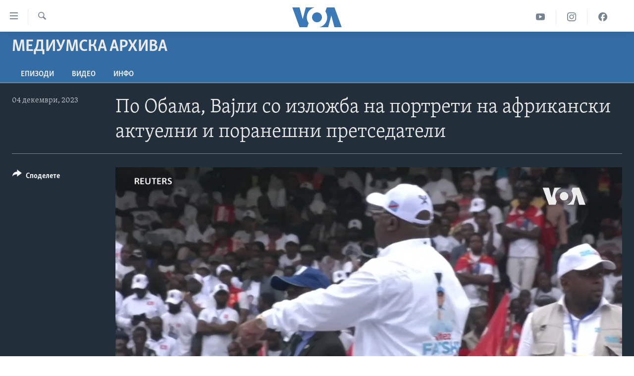

--- FILE ---
content_type: text/html; charset=utf-8
request_url: https://mk.voanews.com/a/po-obama-va%D1%98li-so-izlozhba-na-portreti-na-afrikanski-aktuelni-i-poraneshni-pretsedateli/7380274.html
body_size: 12568
content:

<!DOCTYPE html>
<html lang="mk" dir="ltr" class="no-js">
<head>
<link href="/Content/responsive/VOA/mk-MK/VOA-mk-MK.css?&amp;av=0.0.0.0&amp;cb=309" rel="stylesheet"/>
<script src="https://tags.voanews.com/voa-pangea/prod/utag.sync.js"></script> <script type='text/javascript' src='https://www.youtube.com/iframe_api' async></script>
<script type="text/javascript">
//a general 'js' detection, must be on top level in <head>, due to CSS performance
document.documentElement.className = "js";
var cacheBuster = "309";
var appBaseUrl = "/";
var imgEnhancerBreakpoints = [0, 144, 256, 408, 650, 1023, 1597];
var isLoggingEnabled = false;
var isPreviewPage = false;
var isLivePreviewPage = false;
if (!isPreviewPage) {
window.RFE = window.RFE || {};
window.RFE.cacheEnabledByParam = window.location.href.indexOf('nocache=1') === -1;
const url = new URL(window.location.href);
const params = new URLSearchParams(url.search);
// Remove the 'nocache' parameter
params.delete('nocache');
// Update the URL without the 'nocache' parameter
url.search = params.toString();
window.history.replaceState(null, '', url.toString());
} else {
window.addEventListener('load', function() {
const links = window.document.links;
for (let i = 0; i < links.length; i++) {
links[i].href = '#';
links[i].target = '_self';
}
})
}
// Iframe & Embed detection
var embedProperties = {};
try {
// Reliable way to check if we are in an iframe.
var isIframe = window.self !== window.top;
embedProperties.is_iframe = isIframe;
if (!isIframe) {
embedProperties.embed_context = "main";
} else {
// We are in an iframe. Let's try to access the parent.
// This access will only fail with strict cross-origin (without document.domain).
var parentLocation = window.top.location;
// The access succeeded. Now we explicitly compare the hostname.
if (window.location.hostname === parentLocation.hostname) {
embedProperties.embed_context = "embed_self";
} else {
// Hostname is different (e.g. different subdomain with document.domain)
embedProperties.embed_context = "embed_cross";
}
// Since the access works, we can safely get the details.
embedProperties.url_parent = parentLocation.href;
embedProperties.title_parent = window.top.document.title;
}
} catch (err) {
// We are in an iframe, and an error occurred, probably due to cross-origin restrictions.
embedProperties.is_iframe = true;
embedProperties.embed_context = "embed_cross";
// We cannot access the properties of window.top.
// `document.referrer` can sometimes provide the URL of the parent page.
// It is not 100% reliable, but it is the best we can do in this situation.
embedProperties.url_parent = document.referrer || null;
embedProperties.title_parent = null; // We can't get to the title in a cross-origin scenario.
}
var pwaEnabled = false;
var swCacheDisabled;
</script>
<meta charset="utf-8" />
<title>По Обама, Вајли со изложба на портрети на африкански актуелни и поранешни претседатели</title>
<meta name="description" content="Американскиот уметник Кехинд Вајли - кој се прослави со направениот портрет на поранешниот претседател на САД Барак Обама и американската поп-ѕвезда Мајкл Џексон - се насочи кон Африка. На изложба во Париз прикажува 11 актуелни и поранешни африкански претседатели. Лиза Брајант има повеќе. " />
<meta name="keywords" content="Медиумска архива, " />
<meta name="viewport" content="width=device-width, initial-scale=1.0" />
<meta http-equiv="X-UA-Compatible" content="IE=edge" />
<meta name="robots" content="max-image-preview:large"><meta property="fb:pages" content="176413438620" />
<meta name="msvalidate.01" content="3286EE554B6F672A6F2E608C02343C0E" /><meta name="yandex-verification" content="0a637fd1c34879ec" />
<link href="https://mk.voanews.com/a/po-obama-vaјli-so-izlozhba-na-portreti-na-afrikanski-aktuelni-i-poraneshni-pretsedateli/7380274.html" rel="canonical" />
<meta name="apple-mobile-web-app-title" content="Глас на Америка" />
<meta name="apple-mobile-web-app-status-bar-style" content="black" />
<meta name="apple-itunes-app" content="app-id=632618796, app-argument=//7380274.ltr" />
<meta content="По Обама, Вајли со изложба на портрети на африкански актуелни и поранешни претседатели" property="og:title" />
<meta content="Американскиот уметник Кехинд Вајли - кој се прослави со направениот портрет на поранешниот претседател на САД Барак Обама и американската поп-ѕвезда Мајкл Џексон - се насочи кон Африка. На изложба во Париз прикажува 11 актуелни и поранешни африкански претседатели. Лиза Брајант има повеќе. " property="og:description" />
<meta content="video.other" property="og:type" />
<meta content="https://mk.voanews.com/a/po-obama-vaјli-so-izlozhba-na-portreti-na-afrikanski-aktuelni-i-poraneshni-pretsedateli/7380274.html" property="og:url" />
<meta content="ВОА" property="og:site_name" />
<meta content="https://www.facebook.com/glasnaamerika" property="article:publisher" />
<meta content="https://gdb.voanews.com/01000000-c0a8-0242-bc55-08dbf28191c3_tv_w1200_h630.jpg" property="og:image" />
<meta content="1200" property="og:image:width" />
<meta content="630" property="og:image:height" />
<meta content="129169410948885" property="fb:app_id" />
<meta content="player" name="twitter:card" />
<meta content="@VOAMacedonian" name="twitter:site" />
<meta content="https://mk.voanews.com/embed/player/article/7380274.html" name="twitter:player" />
<meta content="435" name="twitter:player:width" />
<meta content="314" name="twitter:player:height" />
<meta content="https://voa-video-ns.akamaized.net/pangeavideo/2023/12/0/01/01000000-c0a8-0242-bc55-08dbf28191c3.mp4" name="twitter:player:stream" />
<meta content="video/mp4; codecs=&quot;h264&quot;" name="twitter:player:stream:content_type" />
<meta content="По Обама, Вајли со изложба на портрети на африкански актуелни и поранешни претседатели" name="twitter:title" />
<meta content="Американскиот уметник Кехинд Вајли - кој се прослави со направениот портрет на поранешниот претседател на САД Барак Обама и американската поп-ѕвезда Мајкл Џексон - се насочи кон Африка. На изложба во Париз прикажува 11 актуелни и поранешни африкански претседатели. Лиза Брајант има повеќе. " name="twitter:description" />
<link rel="amphtml" href="https://mk.voanews.com/amp/po-obama-vaјli-so-izlozhba-na-portreti-na-afrikanski-aktuelni-i-poraneshni-pretsedateli/7380274.html" />
<script type="application/ld+json">{"duration":"PT2M9S","uploadDate":"2023-12-04 06:30:11Z","embedUrl":"https://mk.voanews.com/embed/player/article/7380274.html","headline":"По Обама, Вајли со изложба на портрети на африкански актуелни и поранешни претседатели","inLanguage":"mk-MK","keywords":"Медиумска архива","author":{"@type":"Person","name":"VOA"},"datePublished":"2023-12-04 06:30:11Z","dateModified":"2023-12-04 06:30:11Z","publisher":{"logo":{"width":512,"height":220,"@type":"ImageObject","url":"https://mk.voanews.com/Content/responsive/VOA/mk-MK/img/logo.png"},"@type":"Organization","url":"https://mk.voanews.com","sameAs":["https://facebook.com/glasnaamerika","https://www.instagram.com/glasnaamerika/","https://twitter.com/glasnaamerika","https://www.youtube.com/user/voamacedonian"],"name":"Глас на Америка","alternateName":""},"thumbnailUrl":"https://gdb.voanews.com/01000000-c0a8-0242-bc55-08dbf28191c3_tv_w1080_h608.jpg","@context":"https://schema.org","@type":"VideoObject","mainEntityOfPage":"https://mk.voanews.com/a/po-obama-vaјli-so-izlozhba-na-portreti-na-afrikanski-aktuelni-i-poraneshni-pretsedateli/7380274.html","url":"https://mk.voanews.com/a/po-obama-vaјli-so-izlozhba-na-portreti-na-afrikanski-aktuelni-i-poraneshni-pretsedateli/7380274.html","description":"Американскиот уметник Кехинд Вајли - кој се прослави со направениот портрет на поранешниот претседател на САД Барак Обама и американската поп-ѕвезда Мајкл Џексон - се насочи кон Африка. На изложба во Париз прикажува 11 актуелни и поранешни африкански претседатели. Лиза Брајант има повеќе. ","image":{"width":1080,"height":608,"@type":"ImageObject","url":"https://gdb.voanews.com/01000000-c0a8-0242-bc55-08dbf28191c3_tv_w1080_h608.jpg"},"name":"По Обама, Вајли со изложба на портрети на африкански актуелни и поранешни претседатели"}</script>
<script src="/Scripts/responsive/infographics.b?v=dVbZ-Cza7s4UoO3BqYSZdbxQZVF4BOLP5EfYDs4kqEo1&amp;av=0.0.0.0&amp;cb=309"></script>
<script src="/Scripts/responsive/loader.b?v=C-JLefdHQ4ECvt5x4bMsJCTq2VRkcN8JUkP-IB-DzAI1&amp;av=0.0.0.0&amp;cb=309"></script>
<link rel="icon" type="image/svg+xml" href="/Content/responsive/VOA/img/webApp/favicon.svg" />
<link rel="alternate icon" href="/Content/responsive/VOA/img/webApp/favicon.ico" />
<link rel="apple-touch-icon" sizes="152x152" href="/Content/responsive/VOA/img/webApp/ico-152x152.png" />
<link rel="apple-touch-icon" sizes="144x144" href="/Content/responsive/VOA/img/webApp/ico-144x144.png" />
<link rel="apple-touch-icon" sizes="114x114" href="/Content/responsive/VOA/img/webApp/ico-114x114.png" />
<link rel="apple-touch-icon" sizes="72x72" href="/Content/responsive/VOA/img/webApp/ico-72x72.png" />
<link rel="apple-touch-icon-precomposed" href="/Content/responsive/VOA/img/webApp/ico-57x57.png" />
<link rel="icon" sizes="192x192" href="/Content/responsive/VOA/img/webApp/ico-192x192.png" />
<link rel="icon" sizes="128x128" href="/Content/responsive/VOA/img/webApp/ico-128x128.png" />
<meta name="msapplication-TileColor" content="#ffffff" />
<meta name="msapplication-TileImage" content="/Content/responsive/VOA/img/webApp/ico-144x144.png" />
<link rel="alternate" type="application/rss+xml" title="VOA - Top Stories [RSS]" href="/api/" />
<link rel="sitemap" type="application/rss+xml" href="/sitemap.xml" />
<script type="text/javascript">
var analyticsData = Object.assign(embedProperties, {url:"https://mk.voanews.com/a/po-obama-va%d1%98li-so-izlozhba-na-portreti-na-afrikanski-aktuelni-i-poraneshni-pretsedateli/7380274.html",property_id:"474",article_uid:"7380274",page_title:"По Обама, Вајли со изложба на портрети на африкански актуелни и поранешни претседатели",page_type:"video",content_type:"video",subcontent_type:"video",last_modified:"2023-12-04 06:30:11Z",pub_datetime:"2023-12-04 06:30:11Z",section:"медиумска архива",english_section:"media-archive",byline:"",categories:"media-archive",domain:"mk.voanews.com",language:"Macedonian",language_service:"VOA Macedonian",platform:"web",copied:"no",copied_article:"",copied_title:"",runs_js:"Yes",cms_release:"8.45.0.0.309",enviro_type:"prod",slug:"po-obama-vaјli-so-izlozhba-na-portreti-na-afrikanski-aktuelni-i-poraneshni-pretsedateli",entity:"VOA",short_language_service:"MAC",platform_short:"W",page_name:"По Обама, Вајли со изложба на портрети на африкански актуелни и поранешни претседатели"});
// Push Analytics data as GTM message (without "event" attribute and before GTM initialization)
window.dataLayer = window.dataLayer || [];
window.dataLayer.push(analyticsData);
</script>
<script type="text/javascript" data-cookiecategory="analytics">
var gtmEventObject = {event: 'page_meta_ready'};window.dataLayer = window.dataLayer || [];window.dataLayer.push(gtmEventObject);
var renderGtm = "true";
if (renderGtm === "true") {
(function(w,d,s,l,i){w[l]=w[l]||[];w[l].push({'gtm.start':new Date().getTime(),event:'gtm.js'});var f=d.getElementsByTagName(s)[0],j=d.createElement(s),dl=l!='dataLayer'?'&l='+l:'';j.async=true;j.src='//www.googletagmanager.com/gtm.js?id='+i+dl;f.parentNode.insertBefore(j,f);})(window,document,'script','dataLayer','GTM-N8MP7P');
}
</script>

                    <script>var w=window;if(w.performance||w.mozPerformance||w.msPerformance||w.webkitPerformance){var d=document;AKSB=w.AKSB||{},AKSB.q=AKSB.q||[],AKSB.mark=AKSB.mark||function(e,_){AKSB.q.push(["mark",e,_||(new Date).getTime()])},AKSB.measure=AKSB.measure||function(e,_,t){AKSB.q.push(["measure",e,_,t||(new Date).getTime()])},AKSB.done=AKSB.done||function(e){AKSB.q.push(["done",e])},AKSB.mark("firstbyte",(new Date).getTime()),AKSB.prof={custid:"168814",ustr:"",originlat:"0",clientrtt:"9",ghostip:"23.52.43.88",ipv6:false,pct:"10",clientip:"3.145.140.102",requestid:"7cb00fd2",region:"42169",protocol:"h2",blver:14,akM:"",akN:"ae",akTT:"O",akTX:"1",akTI:"7cb00fd2",ai:"216581",ra:"false",pmgn:"",pmgi:"",pmp:"",qc:""},function(e){var _=d.createElement("script");_.async="async",_.src=e;var t=d.getElementsByTagName("script"),t=t[t.length-1];t.parentNode.insertBefore(_,t)}(("https:"===d.location.protocol?"https:":"http:")+"//ds-aksb-a.akamaihd.net/aksb.min.js")}</script>
                    </head>
<body class=" nav-no-loaded cc_theme pg-media use-sticky-share js-category-to-nav pg-prog nojs-images ">
<noscript><iframe src="https://www.googletagmanager.com/ns.html?id=GTM-N8MP7P" height="0" width="0" style="display:none;visibility:hidden"></iframe></noscript> <script type="text/javascript" data-cookiecategory="analytics">
var gtmEventObject = {event: 'page_meta_ready'};window.dataLayer = window.dataLayer || [];window.dataLayer.push(gtmEventObject);
var renderGtm = "true";
if (renderGtm === "true") {
(function(w,d,s,l,i){w[l]=w[l]||[];w[l].push({'gtm.start':new Date().getTime(),event:'gtm.js'});var f=d.getElementsByTagName(s)[0],j=d.createElement(s),dl=l!='dataLayer'?'&l='+l:'';j.async=true;j.src='//www.googletagmanager.com/gtm.js?id='+i+dl;f.parentNode.insertBefore(j,f);})(window,document,'script','dataLayer','GTM-N8MP7P');
}
</script>
<!--Analytics tag js version start-->
<script type="text/javascript" data-cookiecategory="analytics">
var utag_data = Object.assign({}, analyticsData, {pub_year:"2023",pub_month:"12",pub_day:"04",pub_hour:"06",pub_weekday:"Monday"});
if(typeof(TealiumTagFrom)==='function' && typeof(TealiumTagSearchKeyword)==='function') {
var utag_from=TealiumTagFrom();var utag_searchKeyword=TealiumTagSearchKeyword();
if(utag_searchKeyword!=null && utag_searchKeyword!=='' && utag_data["search_keyword"]==null) utag_data["search_keyword"]=utag_searchKeyword;if(utag_from!=null && utag_from!=='') utag_data["from"]=TealiumTagFrom();}
if(window.top!== window.self&&utag_data.page_type==="snippet"){utag_data.page_type = 'iframe';}
try{if(window.top!==window.self&&window.self.location.hostname===window.top.location.hostname){utag_data.platform = 'self-embed';utag_data.platform_short = 'se';}}catch(e){if(window.top!==window.self&&window.self.location.search.includes("platformType=self-embed")){utag_data.platform = 'cross-promo';utag_data.platform_short = 'cp';}}
(function(a,b,c,d){ a="https://tags.voanews.com/voa-pangea/prod/utag.js"; b=document;c="script";d=b.createElement(c);d.src=a;d.type="text/java"+c;d.async=true; a=b.getElementsByTagName(c)[0];a.parentNode.insertBefore(d,a); })();
</script>
<!--Analytics tag js version end-->
<!-- Analytics tag management NoScript -->
<noscript>
<img style="position: absolute; border: none;" src="https://ssc.voanews.com/b/ss/bbgprod,bbgentityvoa/1/G.4--NS/1173214838?pageName=voa%3amac%3aw%3avideo%3a%d0%9f%d0%be%20%d0%9e%d0%b1%d0%b0%d0%bc%d0%b0%2c%20%d0%92%d0%b0%d1%98%d0%bb%d0%b8%20%d1%81%d0%be%20%d0%b8%d0%b7%d0%bb%d0%be%d0%b6%d0%b1%d0%b0%20%d0%bd%d0%b0%20%d0%bf%d0%be%d1%80%d1%82%d1%80%d0%b5%d1%82%d0%b8%20%d0%bd%d0%b0%20%d0%b0%d1%84%d1%80%d0%b8%d0%ba%d0%b0%d0%bd%d1%81%d0%ba%d0%b8%20%d0%b0%d0%ba%d1%82%d1%83%d0%b5%d0%bb%d0%bd%d0%b8%20%d0%b8%20%d0%bf%d0%be%d1%80%d0%b0%d0%bd%d0%b5%d1%88%d0%bd%d0%b8%20%d0%bf%d1%80%d0%b5%d1%82%d1%81%d0%b5%d0%b4%d0%b0%d1%82%d0%b5%d0%bb%d0%b8&amp;c6=%d0%9f%d0%be%20%d0%9e%d0%b1%d0%b0%d0%bc%d0%b0%2c%20%d0%92%d0%b0%d1%98%d0%bb%d0%b8%20%d1%81%d0%be%20%d0%b8%d0%b7%d0%bb%d0%be%d0%b6%d0%b1%d0%b0%20%d0%bd%d0%b0%20%d0%bf%d0%be%d1%80%d1%82%d1%80%d0%b5%d1%82%d0%b8%20%d0%bd%d0%b0%20%d0%b0%d1%84%d1%80%d0%b8%d0%ba%d0%b0%d0%bd%d1%81%d0%ba%d0%b8%20%d0%b0%d0%ba%d1%82%d1%83%d0%b5%d0%bb%d0%bd%d0%b8%20%d0%b8%20%d0%bf%d0%be%d1%80%d0%b0%d0%bd%d0%b5%d1%88%d0%bd%d0%b8%20%d0%bf%d1%80%d0%b5%d1%82%d1%81%d0%b5%d0%b4%d0%b0%d1%82%d0%b5%d0%bb%d0%b8&amp;v36=8.45.0.0.309&amp;v6=D=c6&amp;g=https%3a%2f%2fmk.voanews.com%2fa%2fpo-obama-va%25d1%2598li-so-izlozhba-na-portreti-na-afrikanski-aktuelni-i-poraneshni-pretsedateli%2f7380274.html&amp;c1=D=g&amp;v1=D=g&amp;events=event1&amp;c16=voa%20macedonian&amp;v16=D=c16&amp;c5=media-archive&amp;v5=D=c5&amp;ch=%d0%9c%d0%b5%d0%b4%d0%b8%d1%83%d0%bc%d1%81%d0%ba%d0%b0%20%d0%b0%d1%80%d1%85%d0%b8%d0%b2%d0%b0&amp;c15=macedonian&amp;v15=D=c15&amp;c4=video&amp;v4=D=c4&amp;c14=7380274&amp;v14=D=c14&amp;v20=no&amp;c17=web&amp;v17=D=c17&amp;mcorgid=518abc7455e462b97f000101%40adobeorg&amp;server=mk.voanews.com&amp;pageType=D=c4&amp;ns=bbg&amp;v29=D=server&amp;v25=voa&amp;v30=474&amp;v105=D=User-Agent " alt="analytics" width="1" height="1" /></noscript>
<!-- End of Analytics tag management NoScript -->
<!--*** Accessibility links - For ScreenReaders only ***-->
<section>
<div class="sr-only">
<h2>Линкови за пристапност</h2>
<ul>
<li><a href="#content" data-disable-smooth-scroll="1">Премини на главната содржина</a></li>
<li><a href="#navigation" data-disable-smooth-scroll="1">Премини до страната за навигација</a></li>
<li><a href="#txtHeaderSearch" data-disable-smooth-scroll="1">Пребарувај</a></li>
</ul>
</div>
</section>
<div dir="ltr">
<div id="page">
<aside>
<div class="ctc-message pos-fix">
<div class="ctc-message__inner">Link has been copied to clipboard</div>
</div>
</aside>
<div class="hdr-20 hdr-20--big">
<div class="hdr-20__inner">
<div class="hdr-20__max pos-rel">
<div class="hdr-20__side hdr-20__side--primary d-flex">
<label data-for="main-menu-ctrl" data-switcher-trigger="true" data-switch-target="main-menu-ctrl" class="burger hdr-trigger pos-rel trans-trigger" data-trans-evt="click" data-trans-id="menu">
<span class="ico ico-close hdr-trigger__ico hdr-trigger__ico--close burger__ico burger__ico--close"></span>
<span class="ico ico-menu hdr-trigger__ico hdr-trigger__ico--open burger__ico burger__ico--open"></span>
</label>
<div class="menu-pnl pos-fix trans-target" data-switch-target="main-menu-ctrl" data-trans-id="menu">
<div class="menu-pnl__inner">
<nav class="main-nav menu-pnl__item menu-pnl__item--first">
<ul class="main-nav__list accordeon" data-analytics-tales="false" data-promo-name="link" data-location-name="nav,secnav">
<li class="main-nav__item">
<a class="main-nav__item-name main-nav__item-name--link" href="http://m.mk.voanews.com/" title="Дома" >Дома</a>
</li>
<li class="main-nav__item accordeon__item" data-switch-target="menu-item-1288">
<label class="main-nav__item-name main-nav__item-name--label accordeon__control-label" data-switcher-trigger="true" data-for="menu-item-1288">
Рубрики
<span class="ico ico-chevron-down main-nav__chev"></span>
</label>
<div class="main-nav__sub-list">
<a class="main-nav__item-name main-nav__item-name--link main-nav__item-name--sub" href="/z/1733" title="САД" data-item-name="aktuelno-usa" >САД</a>
<a class="main-nav__item-name main-nav__item-name--link main-nav__item-name--sub" href="/z/1729" title="Македонија" data-item-name="aktuelno-macedonia" >Македонија</a>
<a class="main-nav__item-name main-nav__item-name--link main-nav__item-name--sub" href="/z/1724" title="Свет" data-item-name="aktuelno-world" >Свет</a>
<a class="main-nav__item-name main-nav__item-name--link main-nav__item-name--sub" href="/z/1725" title="Економија" data-item-name="aktuelno-economy" >Економија</a>
<a class="main-nav__item-name main-nav__item-name--link main-nav__item-name--sub" href="/z/1731" title="Политика" data-item-name="aktuelno-politics" >Политика</a>
<a class="main-nav__item-name main-nav__item-name--link main-nav__item-name--sub" href="/z/1727" title="Здравје" data-item-name="aktuelno-health" >Здравје</a>
<a class="main-nav__item-name main-nav__item-name--link main-nav__item-name--sub" href="/z/1732" title="Наука" data-item-name="aktuelno-science" >Наука</a>
<a class="main-nav__item-name main-nav__item-name--link main-nav__item-name--sub" href="/z/1723" title="Уметност и забава" data-item-name="aktuelno-culture" >Уметност и забава</a>
<a class="main-nav__item-name main-nav__item-name--link main-nav__item-name--sub" href="/z/1728" title="Интервјуа" data-item-name="aktuelno-interviews" >Интервјуа</a>
</div>
</li>
<li class="main-nav__item">
<a class="main-nav__item-name main-nav__item-name--link" href="/z/1730" title="Фотогалерии" data-item-name="photos" >Фотогалерии</a>
</li>
<li class="main-nav__item">
<a class="main-nav__item-name main-nav__item-name--link" href="/z/7703" title="Документарци" data-item-name="documentaries" >Документарци</a>
</li>
<li class="main-nav__item accordeon__item" data-switch-target="menu-item-767">
<label class="main-nav__item-name main-nav__item-name--label accordeon__control-label" data-switcher-trigger="true" data-for="menu-item-767">
Архивирана програма
<span class="ico ico-chevron-down main-nav__chev"></span>
</label>
<div class="main-nav__sub-list">
<a class="main-nav__item-name main-nav__item-name--link main-nav__item-name--sub" href="https://mk.voanews.com/z/1735" title="Newsflash - Архива" >Newsflash - Архива</a>
<a class="main-nav__item-name main-nav__item-name--link main-nav__item-name--sub" href="/z/2238" title="Вести од САД во минута - Архива" data-item-name="voa-60" >Вести од САД во минута - Архива</a>
<a class="main-nav__item-name main-nav__item-name--link main-nav__item-name--sub" href="https://mk.voanews.com/p/7392.html" title="Избори во САД 2020 - Архива" >Избори во САД 2020 - Архива</a>
</div>
</li>
<li class="main-nav__item">
<a class="main-nav__item-name main-nav__item-name--link" href="/p/3921.html" title="За нас" data-item-name="about-us-mk" >За нас</a>
</li>
</ul>
</nav>
<div class="menu-pnl__item">
<a href="https://learningenglish.voanews.com/" class="menu-pnl__item-link" alt="Learning English">Learning English</a>
</div>
<div class="menu-pnl__item menu-pnl__item--social">
<h5 class="menu-pnl__sub-head">Накусо...</h5>
<a href="https://facebook.com/glasnaamerika" title="Следете не` на Фејсбук" data-analytics-text="follow_on_facebook" class="btn btn--rounded btn--social-inverted menu-pnl__btn js-social-btn btn-facebook" target="_blank" rel="noopener">
<span class="ico ico-facebook-alt ico--rounded"></span>
</a>
<a href="https://www.instagram.com/glasnaamerika/" title="Follow us on Instagram" data-analytics-text="follow_on_instagram" class="btn btn--rounded btn--social-inverted menu-pnl__btn js-social-btn btn-instagram" target="_blank" rel="noopener">
<span class="ico ico-instagram ico--rounded"></span>
</a>
<a href="https://twitter.com/glasnaamerika" title="Следете не` на Твитер" data-analytics-text="follow_on_twitter" class="btn btn--rounded btn--social-inverted menu-pnl__btn js-social-btn btn-twitter" target="_blank" rel="noopener">
<span class="ico ico-twitter ico--rounded"></span>
</a>
<a href="https://www.youtube.com/user/voamacedonian" title="Следете не` на Јутјуб" data-analytics-text="follow_on_youtube" class="btn btn--rounded btn--social-inverted menu-pnl__btn js-social-btn btn-youtube" target="_blank" rel="noopener">
<span class="ico ico-youtube ico--rounded"></span>
</a>
</div>
<div class="menu-pnl__item">
<a href="/navigation/allsites" class="menu-pnl__item-link">
<span class="ico ico-languages "></span>
Јазици
</a>
</div>
</div>
</div>
<label data-for="top-search-ctrl" data-switcher-trigger="true" data-switch-target="top-search-ctrl" class="top-srch-trigger hdr-trigger">
<span class="ico ico-close hdr-trigger__ico hdr-trigger__ico--close top-srch-trigger__ico top-srch-trigger__ico--close"></span>
<span class="ico ico-search hdr-trigger__ico hdr-trigger__ico--open top-srch-trigger__ico top-srch-trigger__ico--open"></span>
</label>
<div class="srch-top srch-top--in-header" data-switch-target="top-search-ctrl">
<div class="container">
<form action="/s" class="srch-top__form srch-top__form--in-header" id="form-topSearchHeader" method="get" role="search"><label for="txtHeaderSearch" class="sr-only">Search</label>
<input type="text" id="txtHeaderSearch" name="k" placeholder="Внесете израз за пребарување" accesskey="s" value="" class="srch-top__input analyticstag-event" onkeydown="if (event.keyCode === 13) { FireAnalyticsTagEventOnSearch('search', $dom.get('#txtHeaderSearch')[0].value) }" />
<button title="Search" type="submit" class="btn btn--top-srch analyticstag-event" onclick="FireAnalyticsTagEventOnSearch('search', $dom.get('#txtHeaderSearch')[0].value) ">
<span class="ico ico-search"></span>
</button></form>
</div>
</div>
<a href="/" class="main-logo-link">
<img src="/Content/responsive/VOA/mk-MK/img/logo-compact.svg?cb=309" class="main-logo main-logo--comp" alt="site logo">
<img src="/Content/responsive/VOA/mk-MK/img/logo.svg?cb=309" class="main-logo main-logo--big" alt="site logo">
</a>
</div>
<div class="hdr-20__side hdr-20__side--secondary d-flex">
<a href="https://www.facebook.com/glasnaamerika" title="Facebook" class="hdr-20__secondary-item" data-item-name="custom1">
<span class="ico-custom ico-custom--1 hdr-20__secondary-icon"></span>
</a>
<a href="https://www.instagram.com/glasnaamerika/" title="Instagram" class="hdr-20__secondary-item" data-item-name="custom3">
<span class="ico-custom ico-custom--3 hdr-20__secondary-icon"></span>
</a>
<a href="https://www.youtube.com/user/voamacedonian" title="YouTube" class="hdr-20__secondary-item" data-item-name="custom2">
<span class="ico-custom ico-custom--2 hdr-20__secondary-icon"></span>
</a>
<a href="/s" title="Search" class="hdr-20__secondary-item hdr-20__secondary-item--search" data-item-name="search">
<span class="ico ico-search hdr-20__secondary-icon hdr-20__secondary-icon--search"></span>
</a>
<div class="srch-bottom">
<form action="/s" class="srch-bottom__form d-flex" id="form-bottomSearch" method="get" role="search"><label for="txtSearch" class="sr-only">Search</label>
<input type="search" id="txtSearch" name="k" placeholder="Внесете израз за пребарување" accesskey="s" value="" class="srch-bottom__input analyticstag-event" onkeydown="if (event.keyCode === 13) { FireAnalyticsTagEventOnSearch('search', $dom.get('#txtSearch')[0].value) }" />
<button title="Search" type="submit" class="btn btn--bottom-srch analyticstag-event" onclick="FireAnalyticsTagEventOnSearch('search', $dom.get('#txtSearch')[0].value) ">
<span class="ico ico-search"></span>
</button></form>
</div>
</div>
<img src="/Content/responsive/VOA/mk-MK/img/logo-print.gif?cb=309" class="logo-print" loading="lazy" alt="site logo">
<img src="/Content/responsive/VOA/mk-MK/img/logo-print_color.png?cb=309" class="logo-print logo-print--color" loading="lazy" alt="site logo">
</div>
</div>
</div>
<script>
if (document.body.className.indexOf('pg-home') > -1) {
var nav2In = document.querySelector('.hdr-20__inner');
var nav2Sec = document.querySelector('.hdr-20__side--secondary');
var secStyle = window.getComputedStyle(nav2Sec);
if (nav2In && window.pageYOffset < 150 && secStyle['position'] !== 'fixed') {
nav2In.classList.add('hdr-20__inner--big')
}
}
</script>
<div class="c-hlights c-hlights--breaking c-hlights--no-item" data-hlight-display="mobile,desktop">
<div class="c-hlights__wrap container p-0">
<div class="c-hlights__nav">
<a role="button" href="#" title="Претходно">
<span class="ico ico-chevron-backward m-0"></span>
<span class="sr-only">Претходно</span>
</a>
<a role="button" href="#" title="Следно">
<span class="ico ico-chevron-forward m-0"></span>
<span class="sr-only">Следно</span>
</a>
</div>
<span class="c-hlights__label">
<span class="">Breaking News</span>
<span class="switcher-trigger">
<label data-for="more-less-1" data-switcher-trigger="true" class="switcher-trigger__label switcher-trigger__label--more p-b-0" title="Повеќе прикажано">
<span class="ico ico-chevron-down"></span>
</label>
<label data-for="more-less-1" data-switcher-trigger="true" class="switcher-trigger__label switcher-trigger__label--less p-b-0" title="Show less">
<span class="ico ico-chevron-up"></span>
</label>
</span>
</span>
<ul class="c-hlights__items switcher-target" data-switch-target="more-less-1">
</ul>
</div>
</div> <div id="content">
<div class="prog-hdr">
<div class="container">
<a href="/z/1720" class="prog-hdr__link">
<h1 class="title pg-title title--program">Медиумска архива</h1>
</a>
</div>
<div class="nav-tabs nav-tabs--level-1 nav-tabs--prog-hdr nav-tabs--full">
<div class="container">
<div class="row">
<div class="nav-tabs__inner swipe-slide">
<ul class="nav-tabs__list swipe-slide__inner" role="tablist">
<li class="nav-tabs__item nav-tabs__item--prog-hdr nav-tabs__item--full">
<a href="/z/1720">Епизоди</a> </li>
<li class="nav-tabs__item nav-tabs__item--prog-hdr nav-tabs__item--full">
<a href="/z/1720/articles">ВИДЕО</a> </li>
<li class="nav-tabs__item nav-tabs__item--prog-hdr nav-tabs__item--full">
<a href="/z/1720/about">ИНФО</a> </li>
</ul>
</div>
</div>
</div>
</div>
</div>
<div class="media-container">
<div class="container">
<div class="hdr-container">
<div class="row">
<div class="col-title col-xs-12 col-md-10 col-lg-10 pull-right"> <h1 class="">
По Обама, Вајли со изложба на портрети на африкански актуелни и поранешни претседатели
</h1>
</div><div class="col-publishing-details col-xs-12 col-md-2 pull-left"> <div class="publishing-details ">
<div class="published">
<span class="date" >
<time pubdate="pubdate" datetime="2023-12-04T07:30:11+01:00">
04 декември, 2023
</time>
</span>
</div>
</div>
</div><div class="col-lg-12 separator"> <div class="separator">
<hr class="title-line" />
</div>
</div><div class="col-multimedia col-xs-12 col-md-10 pull-right"> <div class="media-pholder media-pholder--video ">
<div class="c-sticky-container" data-poster="https://gdb.voanews.com/01000000-c0a8-0242-bc55-08dbf28191c3_tv_w250_r1.jpg">
<div class="c-sticky-element" data-sp_api="pangea-video" data-persistent data-persistent-browse-out >
<div class="c-mmp c-mmp--enabled c-mmp--loading c-mmp--video c-mmp--detail c-mmp--has-poster c-sticky-element__swipe-el"
data-player_id="" data-title="По Обама, Вајли со изложба на портрети на африкански актуелни и поранешни претседатели" data-hide-title="False"
data-breakpoint_s="320" data-breakpoint_m="640" data-breakpoint_l="992"
data-hlsjs-src="/Scripts/responsive/hls.b"
data-bypass-dash-for-vod="true"
data-bypass-dash-for-live-video="true"
data-bypass-dash-for-live-audio="true"
data-media-id="7380274"
id="player7380274">
<div class="c-mmp__poster js-poster c-mmp__poster--video">
<img src="https://gdb.voanews.com/01000000-c0a8-0242-bc55-08dbf28191c3_tv_w250_r1.jpg" alt="По Обама, Вајли со изложба на портрети на африкански актуелни и поранешни претседатели" title="По Обама, Вајли со изложба на портрети на африкански актуелни и поранешни претседатели" class="c-mmp__poster-image-h" />
</div>
<a class="c-mmp__fallback-link" href="https://voa-video-ns.akamaized.net/pangeavideo/2023/12/0/01/01000000-c0a8-0242-bc55-08dbf28191c3_720p.mp4">
<span class="c-mmp__fallback-link-icon">
<span class="ico ico-play"></span>
</span>
</a>
<div class="c-spinner">
<img src="/Content/responsive/img/player-spinner.png" alt="please wait" title="please wait" />
</div>
<span class="c-mmp__big_play_btn js-btn-play-big">
<span class="ico ico-play"></span>
</span>
<div class="c-mmp__player">
<video src="https://voa-video-ns.akamaized.net/pangeavideo/2023/12/0/01/01000000-c0a8-0242-bc55-08dbf28191c3_720p.mp4" data-fallbacksrc="https://voa-video-ns.akamaized.net/pangeavideo/2023/12/0/01/01000000-c0a8-0242-bc55-08dbf28191c3.mp4" data-fallbacktype="video/mp4" data-type="video/mp4" data-info="Auto" data-sources="[{&quot;AmpSrc&quot;:&quot;https://voa-video-ns.akamaized.net/pangeavideo/2023/12/0/01/01000000-c0a8-0242-bc55-08dbf28191c3_240p.mp4&quot;,&quot;Src&quot;:&quot;https://voa-video-ns.akamaized.net/pangeavideo/2023/12/0/01/01000000-c0a8-0242-bc55-08dbf28191c3_240p.mp4&quot;,&quot;Type&quot;:&quot;video/mp4&quot;,&quot;DataInfo&quot;:&quot;240p&quot;,&quot;Url&quot;:null,&quot;BlockAutoTo&quot;:null,&quot;BlockAutoFrom&quot;:null},{&quot;AmpSrc&quot;:&quot;https://voa-video-ns.akamaized.net/pangeavideo/2023/12/0/01/01000000-c0a8-0242-bc55-08dbf28191c3.mp4&quot;,&quot;Src&quot;:&quot;https://voa-video-ns.akamaized.net/pangeavideo/2023/12/0/01/01000000-c0a8-0242-bc55-08dbf28191c3.mp4&quot;,&quot;Type&quot;:&quot;video/mp4&quot;,&quot;DataInfo&quot;:&quot;360p&quot;,&quot;Url&quot;:null,&quot;BlockAutoTo&quot;:null,&quot;BlockAutoFrom&quot;:null},{&quot;AmpSrc&quot;:&quot;https://voa-video-ns.akamaized.net/pangeavideo/2023/12/0/01/01000000-c0a8-0242-bc55-08dbf28191c3_480p.mp4&quot;,&quot;Src&quot;:&quot;https://voa-video-ns.akamaized.net/pangeavideo/2023/12/0/01/01000000-c0a8-0242-bc55-08dbf28191c3_480p.mp4&quot;,&quot;Type&quot;:&quot;video/mp4&quot;,&quot;DataInfo&quot;:&quot;480p&quot;,&quot;Url&quot;:null,&quot;BlockAutoTo&quot;:null,&quot;BlockAutoFrom&quot;:null},{&quot;AmpSrc&quot;:&quot;https://voa-video-ns.akamaized.net/pangeavideo/2023/12/0/01/01000000-c0a8-0242-bc55-08dbf28191c3_720p.mp4&quot;,&quot;Src&quot;:&quot;https://voa-video-ns.akamaized.net/pangeavideo/2023/12/0/01/01000000-c0a8-0242-bc55-08dbf28191c3_720p.mp4&quot;,&quot;Type&quot;:&quot;video/mp4&quot;,&quot;DataInfo&quot;:&quot;720p&quot;,&quot;Url&quot;:null,&quot;BlockAutoTo&quot;:null,&quot;BlockAutoFrom&quot;:null},{&quot;AmpSrc&quot;:&quot;https://voa-video-ns.akamaized.net/pangeavideo/2023/12/0/01/01000000-c0a8-0242-bc55-08dbf28191c3_1080p.mp4&quot;,&quot;Src&quot;:&quot;https://voa-video-ns.akamaized.net/pangeavideo/2023/12/0/01/01000000-c0a8-0242-bc55-08dbf28191c3_1080p.mp4&quot;,&quot;Type&quot;:&quot;video/mp4&quot;,&quot;DataInfo&quot;:&quot;1080p&quot;,&quot;Url&quot;:null,&quot;BlockAutoTo&quot;:null,&quot;BlockAutoFrom&quot;:null}]" data-pub_datetime="2023-12-04 06:30:11Z" data-lt-on-play="0" data-lt-url="" data-autoplay data-preload webkit-playsinline="webkit-playsinline" playsinline="playsinline" style="width:100%; height:100%" title="По Обама, Вајли со изложба на портрети на африкански актуелни и поранешни претседатели" data-aspect-ratio="640/360" data-sdkadaptive="true" data-sdkamp="false" data-sdktitle="По Обама, Вајли со изложба на портрети на африкански актуелни и поранешни претседатели" data-sdkvideo="html5" data-sdkid="7380274" data-sdktype="Video ondemand">
</video>
</div>
<div class="c-mmp__overlay c-mmp__overlay--title c-mmp__overlay--partial c-mmp__overlay--disabled c-mmp__overlay--slide-from-top js-c-mmp__title-overlay">
<span class="c-mmp__overlay-actions c-mmp__overlay-actions-top js-overlay-actions">
<span class="c-mmp__overlay-actions-link c-mmp__overlay-actions-link--embed js-btn-embed-overlay" title="Embed">
<span class="c-mmp__overlay-actions-link-ico ico ico-embed-code"></span>
<span class="c-mmp__overlay-actions-link-text">Embed</span>
</span>
<span class="c-mmp__overlay-actions-link c-mmp__overlay-actions-link--close-sticky c-sticky-element__close-el" title="close">
<span class="c-mmp__overlay-actions-link-ico ico ico-close"></span>
</span>
</span>
<div class="c-mmp__overlay-title js-overlay-title">
<h5 class="c-mmp__overlay-media-title">
<a class="js-media-title-link" href="/a/po-obama-va%D1%98li-so-izlozhba-na-portreti-na-afrikanski-aktuelni-i-poraneshni-pretsedateli/7380274.html" target="_blank" rel="noopener" title="По Обама, Вајли со изложба на портрети на африкански актуелни и поранешни претседатели">По Обама, Вајли со изложба на портрети на африкански актуелни и поранешни претседатели</a>
</h5>
</div>
</div>
<div class="c-mmp__overlay c-mmp__overlay--sharing c-mmp__overlay--disabled c-mmp__overlay--slide-from-bottom js-c-mmp__sharing-overlay">
<span class="c-mmp__overlay-actions">
<span class="c-mmp__overlay-actions-link c-mmp__overlay-actions-link--embed js-btn-embed-overlay" title="Embed">
<span class="c-mmp__overlay-actions-link-ico ico ico-embed-code"></span>
<span class="c-mmp__overlay-actions-link-text">Embed</span>
</span>
<span class="c-mmp__overlay-actions-link c-mmp__overlay-actions-link--close js-btn-close-overlay" title="close">
<span class="c-mmp__overlay-actions-link-ico ico ico-close"></span>
</span>
</span>
<div class="c-mmp__overlay-tabs">
<div class="c-mmp__overlay-tab c-mmp__overlay-tab--disabled c-mmp__overlay-tab--slide-backward js-tab-embed-overlay" data-trigger="js-btn-embed-overlay" data-embed-source="//mk.voanews.com/embed/player/0/7380274.html?type=video" role="form">
<div class="c-mmp__overlay-body c-mmp__overlay-body--centered-vertical">
<div class="column">
<div class="c-mmp__status-msg ta-c js-message-embed-code-copied" role="tooltip">
The code has been copied to your clipboard.
</div>
<div class="c-mmp__form-group ta-c">
<input type="text" name="embed_code" class="c-mmp__input-text js-embed-code" dir="ltr" value="" readonly />
<span class="c-mmp__input-btn js-btn-copy-embed-code" title="Copy to clipboard"><span class="ico ico-content-copy"></span></span>
</div>
<hr class="c-mmp__separator-line" />
<div class="c-mmp__form-group ta-c">
<label class="c-mmp__form-inline-element">
<span class="c-mmp__form-inline-element-text" title="width">width</span>
<input type="text" title="width" value="640" data-default="640" dir="ltr" name="embed_width" class="ta-c c-mmp__input-text c-mmp__input-text--xs js-video-embed-width" aria-live="assertive" />
<span class="c-mmp__input-suffix">px</span>
</label>
<label class="c-mmp__form-inline-element">
<span class="c-mmp__form-inline-element-text" title="height">height</span>
<input type="text" title="height" value="360" data-default="360" dir="ltr" name="embed_height" class="ta-c c-mmp__input-text c-mmp__input-text--xs js-video-embed-height" aria-live="assertive" />
<span class="c-mmp__input-suffix">px</span>
</label>
</div>
</div>
</div>
</div>
<div class="c-mmp__overlay-tab c-mmp__overlay-tab--disabled c-mmp__overlay-tab--slide-forward js-tab-sharing-overlay" data-trigger="js-btn-sharing-overlay" role="form">
<div class="c-mmp__overlay-body c-mmp__overlay-body--centered-vertical">
<div class="column">
<div class="not-apply-to-sticky audio-fl-bwd">
<aside class="player-content-share share share--mmp" role="complementary"
data-share-url="https://mk.voanews.com/a/7380274.html" data-share-title="По Обама, Вајли со изложба на портрети на африкански актуелни и поранешни претседатели" data-share-text="">
<ul class="share__list">
<li class="share__item">
<a href="https://facebook.com/sharer.php?u=https%3a%2f%2fmk.voanews.com%2fa%2f7380274.html"
data-analytics-text="share_on_facebook"
title="Facebook" target="_blank"
class="btn bg-transparent js-social-btn">
<span class="ico ico-facebook fs_xl "></span>
</a>
</li>
<li class="share__item">
<a href="https://twitter.com/share?url=https%3a%2f%2fmk.voanews.com%2fa%2f7380274.html&amp;text=%d0%9f%d0%be+%d0%9e%d0%b1%d0%b0%d0%bc%d0%b0%2c+%d0%92%d0%b0%d1%98%d0%bb%d0%b8+%d1%81%d0%be+%d0%b8%d0%b7%d0%bb%d0%be%d0%b6%d0%b1%d0%b0+%d0%bd%d0%b0+%d0%bf%d0%be%d1%80%d1%82%d1%80%d0%b5%d1%82%d0%b8+%d0%bd%d0%b0+%d0%b0%d1%84%d1%80%d0%b8%d0%ba%d0%b0%d0%bd%d1%81%d0%ba%d0%b8+%d0%b0%d0%ba%d1%82%d1%83%d0%b5%d0%bb%d0%bd%d0%b8+%d0%b8+%d0%bf%d0%be%d1%80%d0%b0%d0%bd%d0%b5%d1%88%d0%bd%d0%b8+%d0%bf%d1%80%d0%b5%d1%82%d1%81%d0%b5%d0%b4%d0%b0%d1%82%d0%b5%d0%bb%d0%b8"
data-analytics-text="share_on_twitter"
title="Twitter" target="_blank"
class="btn bg-transparent js-social-btn">
<span class="ico ico-twitter fs_xl "></span>
</a>
</li>
<li class="share__item">
<a href="/a/7380274.html" title="Share this media" class="btn bg-transparent" target="_blank" rel="noopener">
<span class="ico ico-ellipsis fs_xl "></span>
</a>
</li>
</ul>
</aside>
</div>
<hr class="c-mmp__separator-line audio-fl-bwd xs-hidden s-hidden" />
<div class="c-mmp__status-msg ta-c js-message-share-url-copied" role="tooltip">
The URL has been copied to your clipboard
</div>
<div class="c-mmp__form-group ta-c audio-fl-bwd xs-hidden s-hidden">
<input type="text" name="share_url" class="c-mmp__input-text js-share-url" value="https://mk.voanews.com/a/po-obama-vaјli-so-izlozhba-na-portreti-na-afrikanski-aktuelni-i-poraneshni-pretsedateli/7380274.html" dir="ltr" readonly />
<span class="c-mmp__input-btn js-btn-copy-share-url" title="Copy to clipboard"><span class="ico ico-content-copy"></span></span>
</div>
</div>
</div>
</div>
</div>
</div>
<div class="c-mmp__overlay c-mmp__overlay--settings c-mmp__overlay--disabled c-mmp__overlay--slide-from-bottom js-c-mmp__settings-overlay">
<span class="c-mmp__overlay-actions">
<span class="c-mmp__overlay-actions-link c-mmp__overlay-actions-link--close js-btn-close-overlay" title="close">
<span class="c-mmp__overlay-actions-link-ico ico ico-close"></span>
</span>
</span>
<div class="c-mmp__overlay-body c-mmp__overlay-body--centered-vertical">
<div class="column column--scrolling js-sources"></div>
</div>
</div>
<div class="c-mmp__overlay c-mmp__overlay--disabled js-c-mmp__disabled-overlay">
<div class="c-mmp__overlay-body c-mmp__overlay-body--centered-vertical">
<div class="column">
<p class="ta-c"><span class="ico ico-clock"></span>No media source currently available</p>
</div>
</div>
</div>
<div class="c-mmp__cpanel-container js-cpanel-container">
<div class="c-mmp__cpanel c-mmp__cpanel--hidden">
<div class="c-mmp__cpanel-playback-controls">
<span class="c-mmp__cpanel-btn c-mmp__cpanel-btn--play js-btn-play" title="play">
<span class="ico ico-play m-0"></span>
</span>
<span class="c-mmp__cpanel-btn c-mmp__cpanel-btn--pause js-btn-pause" title="pause">
<span class="ico ico-pause m-0"></span>
</span>
</div>
<div class="c-mmp__cpanel-progress-controls">
<span class="c-mmp__cpanel-progress-controls-current-time js-current-time" dir="ltr">0:00</span>
<span class="c-mmp__cpanel-progress-controls-duration js-duration" dir="ltr">
0:02:09
</span>
<span class="c-mmp__indicator c-mmp__indicator--horizontal" dir="ltr">
<span class="c-mmp__indicator-lines js-progressbar">
<span class="c-mmp__indicator-line c-mmp__indicator-line--range js-playback-range" style="width:100%"></span>
<span class="c-mmp__indicator-line c-mmp__indicator-line--buffered js-playback-buffered" style="width:0%"></span>
<span class="c-mmp__indicator-line c-mmp__indicator-line--tracked js-playback-tracked" style="width:0%"></span>
<span class="c-mmp__indicator-line c-mmp__indicator-line--played js-playback-played" style="width:0%"></span>
<span class="c-mmp__indicator-line c-mmp__indicator-line--live js-playback-live"><span class="strip"></span></span>
<span class="c-mmp__indicator-btn ta-c js-progressbar-btn">
<button class="c-mmp__indicator-btn-pointer" type="button"></button>
</span>
<span class="c-mmp__badge c-mmp__badge--tracked-time c-mmp__badge--hidden js-progressbar-indicator-badge" dir="ltr" style="left:0%">
<span class="c-mmp__badge-text js-progressbar-indicator-badge-text">0:00</span>
</span>
</span>
</span>
</div>
<div class="c-mmp__cpanel-additional-controls">
<span class="c-mmp__cpanel-additional-controls-volume js-volume-controls">
<span class="c-mmp__cpanel-btn c-mmp__cpanel-btn--volume js-btn-volume" title="volume">
<span class="ico ico-volume-unmuted m-0"></span>
</span>
<span class="c-mmp__indicator c-mmp__indicator--vertical js-volume-panel" dir="ltr">
<span class="c-mmp__indicator-lines js-volumebar">
<span class="c-mmp__indicator-line c-mmp__indicator-line--range js-volume-range" style="height:100%"></span>
<span class="c-mmp__indicator-line c-mmp__indicator-line--volume js-volume-level" style="height:0%"></span>
<span class="c-mmp__indicator-slider">
<span class="c-mmp__indicator-btn ta-c c-mmp__indicator-btn--hidden js-volumebar-btn">
<button class="c-mmp__indicator-btn-pointer" type="button"></button>
</span>
</span>
</span>
</span>
</span>
<div class="c-mmp__cpanel-additional-controls-settings js-settings-controls">
<span class="c-mmp__cpanel-btn c-mmp__cpanel-btn--settings-overlay js-btn-settings-overlay" title="source switch">
<span class="ico ico-settings m-0"></span>
</span>
<span class="c-mmp__cpanel-btn c-mmp__cpanel-btn--settings-expand js-btn-settings-expand" title="source switch">
<span class="ico ico-settings m-0"></span>
</span>
<div class="c-mmp__expander c-mmp__expander--sources js-c-mmp__expander--sources">
<div class="c-mmp__expander-content js-sources"></div>
</div>
</div>
<a href="/embed/player/Article/7380274.html?type=video&amp;FullScreenMode=True" target="_blank" rel="noopener" class="c-mmp__cpanel-btn c-mmp__cpanel-btn--fullscreen js-btn-fullscreen" title="fullscreen">
<span class="ico ico-fullscreen m-0"></span>
</a>
</div>
</div>
</div>
</div>
</div>
</div>
<div class="media-download">
<div class="simple-menu">
<span class="handler">
<span class="ico ico-download"></span>
<span class="label">Direct link</span>
<span class="ico ico-chevron-down"></span>
</span>
<div class="inner">
<ul class="subitems">
<li class="subitem">
<a href="https://voa-video-ns.akamaized.net/pangeavideo/2023/12/0/01/01000000-c0a8-0242-bc55-08dbf28191c3_240p.mp4?download=1" title="240p | 5,5MB" class="handler"
onclick="FireAnalyticsTagEventOnDownload(this, 'video', 7380274, 'По Обама, Вајли со изложба на портрети на африкански актуелни и поранешни претседатели', null, '', '2023', '12', '04')">
240p | 5,5MB
</a>
</li>
<li class="subitem">
<a href="https://voa-video-ns.akamaized.net/pangeavideo/2023/12/0/01/01000000-c0a8-0242-bc55-08dbf28191c3.mp4?download=1" title="360p | 8,2MB" class="handler"
onclick="FireAnalyticsTagEventOnDownload(this, 'video', 7380274, 'По Обама, Вајли со изложба на портрети на африкански актуелни и поранешни претседатели', null, '', '2023', '12', '04')">
360p | 8,2MB
</a>
</li>
<li class="subitem">
<a href="https://voa-video-ns.akamaized.net/pangeavideo/2023/12/0/01/01000000-c0a8-0242-bc55-08dbf28191c3_480p.mp4?download=1" title="480p | 13,2MB" class="handler"
onclick="FireAnalyticsTagEventOnDownload(this, 'video', 7380274, 'По Обама, Вајли со изложба на портрети на африкански актуелни и поранешни претседатели', null, '', '2023', '12', '04')">
480p | 13,2MB
</a>
</li>
<li class="subitem">
<a href="https://voa-video-ns.akamaized.net/pangeavideo/2023/12/0/01/01000000-c0a8-0242-bc55-08dbf28191c3_720p.mp4?download=1" title="720p | 32,6MB" class="handler"
onclick="FireAnalyticsTagEventOnDownload(this, 'video', 7380274, 'По Обама, Вајли со изложба на портрети на африкански актуелни и поранешни претседатели', null, '', '2023', '12', '04')">
720p | 32,6MB
</a>
</li>
<li class="subitem">
<a href="https://voa-video-ns.akamaized.net/pangeavideo/2023/12/0/01/01000000-c0a8-0242-bc55-08dbf28191c3_1080p.mp4?download=1" title="1080p | 42,2MB" class="handler"
onclick="FireAnalyticsTagEventOnDownload(this, 'video', 7380274, 'По Обама, Вајли со изложба на портрети на африкански актуелни и поранешни претседатели', null, '', '2023', '12', '04')">
1080p | 42,2MB
</a>
</li>
</ul>
</div>
</div>
</div>
<div class="intro m-t-md" >
<p >Американскиот уметник Кехинд Вајли - кој се прослави со направениот портрет на поранешниот претседател на САД Барак Обама и американската поп-ѕвезда Мајкл Џексон - се насочи кон Африка. На изложба во Париз прикажува 11 актуелни и поранешни африкански претседатели. Лиза Брајант има повеќе. </p>
</div>
</div>
</div><div class="col-xs-12 col-md-2 col-lg-2 pull-left"> <div class="links">
<p class="buttons link-content-sharing p-0 ">
<button class="btn btn--link btn-content-sharing p-t-0 " id="btnContentSharing" value="text" role="Button" type="" title="Повеќе опции за споделување">
<span class="ico ico-share ico--l"></span>
<span class="btn__text ">
Споделете
</span>
</button>
</p>
<aside class="content-sharing js-content-sharing " role="complementary"
data-share-url="https://mk.voanews.com/a/po-obama-va%d1%98li-so-izlozhba-na-portreti-na-afrikanski-aktuelni-i-poraneshni-pretsedateli/7380274.html" data-share-title="По Обама, Вајли со изложба на портрети на африкански актуелни и поранешни претседатели" data-share-text="Американскиот уметник Кехинд Вајли - кој се прослави со направениот портрет на поранешниот претседател на САД Барак Обама и американската поп-ѕвезда Мајкл Џексон - се насочи кон Африка. На изложба во Париз прикажува 11 актуелни и поранешни африкански претседатели. Лиза Брајант има повеќе. ">
<div class="content-sharing__popover">
<h6 class="content-sharing__title">Споделете</h6>
<button href="#close" id="btnCloseSharing" class="btn btn--text-like content-sharing__close-btn">
<span class="ico ico-close ico--l"></span>
</button>
<ul class="content-sharing__list">
<li class="content-sharing__item">
<div class="ctc ">
<input type="text" class="ctc__input" readonly="readonly">
<a href="" js-href="https://mk.voanews.com/a/po-obama-va%d1%98li-so-izlozhba-na-portreti-na-afrikanski-aktuelni-i-poraneshni-pretsedateli/7380274.html" class="content-sharing__link ctc__button">
<span class="ico ico-copy-link ico--rounded ico--l"></span>
<span class="content-sharing__link-text">Copy link</span>
</a>
</div>
</li>
<li class="content-sharing__item">
<a href="https://facebook.com/sharer.php?u=https%3a%2f%2fmk.voanews.com%2fa%2fpo-obama-va%25d1%2598li-so-izlozhba-na-portreti-na-afrikanski-aktuelni-i-poraneshni-pretsedateli%2f7380274.html"
data-analytics-text="share_on_facebook"
title="Facebook" target="_blank"
class="content-sharing__link js-social-btn">
<span class="ico ico-facebook ico--rounded ico--l"></span>
<span class="content-sharing__link-text">Facebook</span>
</a>
</li>
<li class="content-sharing__item">
<a href="https://twitter.com/share?url=https%3a%2f%2fmk.voanews.com%2fa%2fpo-obama-va%25d1%2598li-so-izlozhba-na-portreti-na-afrikanski-aktuelni-i-poraneshni-pretsedateli%2f7380274.html&amp;text=%d0%9f%d0%be+%d0%9e%d0%b1%d0%b0%d0%bc%d0%b0%2c+%d0%92%d0%b0%d1%98%d0%bb%d0%b8+%d1%81%d0%be+%d0%b8%d0%b7%d0%bb%d0%be%d0%b6%d0%b1%d0%b0+%d0%bd%d0%b0+%d0%bf%d0%be%d1%80%d1%82%d1%80%d0%b5%d1%82%d0%b8+%d0%bd%d0%b0+%d0%b0%d1%84%d1%80%d0%b8%d0%ba%d0%b0%d0%bd%d1%81%d0%ba%d0%b8+%d0%b0%d0%ba%d1%82%d1%83%d0%b5%d0%bb%d0%bd%d0%b8+%d0%b8+%d0%bf%d0%be%d1%80%d0%b0%d0%bd%d0%b5%d1%88%d0%bd%d0%b8+%d0%bf%d1%80%d0%b5%d1%82%d1%81%d0%b5%d0%b4%d0%b0%d1%82%d0%b5%d0%bb%d0%b8"
data-analytics-text="share_on_twitter"
title="Twitter" target="_blank"
class="content-sharing__link js-social-btn">
<span class="ico ico-twitter ico--rounded ico--l"></span>
<span class="content-sharing__link-text">Twitter</span>
</a>
</li>
<li class="content-sharing__item">
<a href="mailto:?body=https%3a%2f%2fmk.voanews.com%2fa%2fpo-obama-va%25d1%2598li-so-izlozhba-na-portreti-na-afrikanski-aktuelni-i-poraneshni-pretsedateli%2f7380274.html&amp;subject=По Обама, Вајли со изложба на портрети на африкански актуелни и поранешни претседатели"
title="Email"
class="content-sharing__link ">
<span class="ico ico-email ico--rounded ico--l"></span>
<span class="content-sharing__link-text">Email</span>
</a>
</li>
</ul>
</div>
</aside>
</div>
</div>
</div>
</div>
</div>
</div>
<div class="container">
<div class="body-container">
<div class="row">
<div class="col-xs-12 col-md-7 col-md-offset-2 pull-left"> <div class="content-offset">
<div class="media-block-wrap">
<h2 class="section-head">Епизоди</h2>
<div class="row">
<ul>
<li class="col-xs-6 col-sm-4 col-md-4 col-lg-4">
<div class="media-block ">
<a href="/a/siri%D1%98a-opfatena-od-masovni-odmazdnichki-ubistva-i-humanitarna-kriza/8011764.html" class="img-wrap img-wrap--t-spac img-wrap--size-4" title="Сирија опфатена од масовни одмазднички убиства и хуманитарна криза">
<div class="thumb thumb16_9">
<noscript class="nojs-img">
<img src="https://gdb.voanews.com/bb2e4e75-b0d6-48b4-10f5-08dd5c8d307c_tv_w160_r1.jpg" alt="Сирија опфатена од масовни одмазднички убиства и хуманитарна криза" />
</noscript>
<img data-src="https://gdb.voanews.com/bb2e4e75-b0d6-48b4-10f5-08dd5c8d307c_tv_w33_r1.jpg" src="" alt="Сирија опфатена од масовни одмазднички убиства и хуманитарна криза" class=""/>
</div>
<span class="ico ico-video ico--media-type"></span>
</a>
<div class="media-block__content">
<span class="date date--mb date--size-4" >март 17, 2025</span>
<a href="/a/siri%D1%98a-opfatena-od-masovni-odmazdnichki-ubistva-i-humanitarna-kriza/8011764.html">
<h4 class="media-block__title media-block__title--size-4" title="Сирија опфатена од масовни одмазднички убиства и хуманитарна криза">
Сирија опфатена од масовни одмазднички убиства и хуманитарна криза
</h4>
</a>
</div>
</div>
</li>
<li class="col-xs-6 col-sm-4 col-md-4 col-lg-4">
<div class="media-block ">
<a href="/a/ukrainski-inzhener-zaginal-na-frontot-no-od-negovi-skici-se-rodi-novo-detsko-igralishte/8011761.html" class="img-wrap img-wrap--t-spac img-wrap--size-4" title="Украински инженер загинал на фронтот, но од негови скици се роди ново детско игралиште">
<div class="thumb thumb16_9">
<noscript class="nojs-img">
<img src="https://gdb.voanews.com/9ad47a04-f9c2-4ab7-3656-08dd5c897904_tv_w160_r1.jpg" alt="Украински инженер загинал на фронтот, но од негови скици се роди ново детско игралиште" />
</noscript>
<img data-src="https://gdb.voanews.com/9ad47a04-f9c2-4ab7-3656-08dd5c897904_tv_w33_r1.jpg" src="" alt="Украински инженер загинал на фронтот, но од негови скици се роди ново детско игралиште" class=""/>
</div>
<span class="ico ico-video ico--media-type"></span>
</a>
<div class="media-block__content">
<span class="date date--mb date--size-4" >март 16, 2025</span>
<a href="/a/ukrainski-inzhener-zaginal-na-frontot-no-od-negovi-skici-se-rodi-novo-detsko-igralishte/8011761.html">
<h4 class="media-block__title media-block__title--size-4" title="Украински инженер загинал на фронтот, но од негови скици се роди ново детско игралиште">
Украински инженер загинал на фронтот, но од негови скици се роди ново детско игралиште
</h4>
</a>
</div>
</div>
</li>
<li class="col-xs-6 col-sm-4 col-md-4 col-lg-4">
<div class="media-block ">
<a href="/a/umetnosta-dobiva-nova-forma-so-veshtachkata-inteligenci%D1%98a/8011089.html" class="img-wrap img-wrap--t-spac img-wrap--size-4" title="Уметноста добива нова форма со вештачката интелигенција">
<div class="thumb thumb16_9">
<noscript class="nojs-img">
<img src="https://gdb.voanews.com/1aba7f61-496e-4806-09c4-08dd5c8b1668_tv_w160_r1.jpg" alt="Уметноста добива нова форма со вештачката интелигенција" />
</noscript>
<img data-src="https://gdb.voanews.com/1aba7f61-496e-4806-09c4-08dd5c8b1668_tv_w33_r1.jpg" src="" alt="Уметноста добива нова форма со вештачката интелигенција" class=""/>
</div>
<span class="ico ico-video ico--media-type"></span>
</a>
<div class="media-block__content">
<span class="date date--mb date--size-4" >март 15, 2025</span>
<a href="/a/umetnosta-dobiva-nova-forma-so-veshtachkata-inteligenci%D1%98a/8011089.html">
<h4 class="media-block__title media-block__title--size-4" title="Уметноста добива нова форма со вештачката интелигенција">
Уметноста добива нова форма со вештачката интелигенција
</h4>
</a>
</div>
</div>
</li>
<li class="col-xs-6 col-sm-4 col-md-4 col-lg-4">
<div class="media-block ">
<a href="/a/hidrocentrali-postari-od-polovina-vek-vo-kakva-sosto%D1%98ba-e-makedonskiot-energetski-sistem-/8009669.html" class="img-wrap img-wrap--t-spac img-wrap--size-4" title="Хидроцентрали постари од половина век: Во каква состојба е македонскиот енергетски систем?">
<div class="thumb thumb16_9">
<noscript class="nojs-img">
<img src="https://gdb.voanews.com/af5bc2d8-19a6-4ff9-3428-08dd5c897904_tv_w160_r1.jpg" alt="Хидроцентрали постари од половина век: Во каква состојба е македонскиот енергетски систем?" />
</noscript>
<img data-src="https://gdb.voanews.com/af5bc2d8-19a6-4ff9-3428-08dd5c897904_tv_w33_r1.jpg" src="" alt="Хидроцентрали постари од половина век: Во каква состојба е македонскиот енергетски систем?" class=""/>
</div>
<span class="ico ico-video ico--media-type"></span>
</a>
<div class="media-block__content">
<span class="date date--mb date--size-4" >март 14, 2025</span>
<a href="/a/hidrocentrali-postari-od-polovina-vek-vo-kakva-sosto%D1%98ba-e-makedonskiot-energetski-sistem-/8009669.html">
<h4 class="media-block__title media-block__title--size-4" title="Хидроцентрали постари од половина век: Во каква состојба е македонскиот енергетски систем?">
Хидроцентрали постари од половина век: Во каква состојба е македонскиот енергетски систем?
</h4>
</a>
</div>
</div>
</li>
<li class="col-xs-6 col-sm-4 col-md-4 col-lg-4">
<div class="media-block ">
<a href="/a/kaliforni%D1%98a-go-povleche-zakonot-za-otchetnost-ka%D1%98-soci%D1%98alnite-mediumi/8009802.html" class="img-wrap img-wrap--t-spac img-wrap--size-4" title="Калифорнија го повлече законот за отчетност кај социјалните медиуми">
<div class="thumb thumb16_9">
<noscript class="nojs-img">
<img src="https://gdb.voanews.com/c4ae7e21-0677-4e98-3450-08dd5c897904_tv_w160_r1.jpg" alt="Калифорнија го повлече законот за отчетност кај социјалните медиуми" />
</noscript>
<img data-src="https://gdb.voanews.com/c4ae7e21-0677-4e98-3450-08dd5c897904_tv_w33_r1.jpg" src="" alt="Калифорнија го повлече законот за отчетност кај социјалните медиуми" class=""/>
</div>
<span class="ico ico-video ico--media-type"></span>
</a>
<div class="media-block__content">
<span class="date date--mb date--size-4" >март 14, 2025</span>
<a href="/a/kaliforni%D1%98a-go-povleche-zakonot-za-otchetnost-ka%D1%98-soci%D1%98alnite-mediumi/8009802.html">
<h4 class="media-block__title media-block__title--size-4" title="Калифорнија го повлече законот за отчетност кај социјалните медиуми">
Калифорнија го повлече законот за отчетност кај социјалните медиуми
</h4>
</a>
</div>
</div>
</li>
<li class="col-xs-6 col-sm-4 col-md-4 col-lg-4">
<div class="media-block ">
<a href="/a/turci%D1%98a-i-izrael-vo-sprega-za-idninata-na-siri%D1%98a/8009789.html" class="img-wrap img-wrap--t-spac img-wrap--size-4" title="Турција и Израел во спрега за иднината на Сирија">
<div class="thumb thumb16_9">
<noscript class="nojs-img">
<img src="https://gdb.voanews.com/3294795c-3298-4948-07fb-08dd5c8b1668_tv_w160_r1.jpg" alt="Турција и Израел во спрега за иднината на Сирија" />
</noscript>
<img data-src="https://gdb.voanews.com/3294795c-3298-4948-07fb-08dd5c8b1668_tv_w33_r1.jpg" src="" alt="Турција и Израел во спрега за иднината на Сирија" class=""/>
</div>
<span class="ico ico-video ico--media-type"></span>
</a>
<div class="media-block__content">
<span class="date date--mb date--size-4" >март 14, 2025</span>
<a href="/a/turci%D1%98a-i-izrael-vo-sprega-za-idninata-na-siri%D1%98a/8009789.html">
<h4 class="media-block__title media-block__title--size-4" title="Турција и Израел во спрега за иднината на Сирија">
Турција и Израел во спрега за иднината на Сирија
</h4>
</a>
</div>
</div>
</li>
</ul>
</div>
<a class="link-more" href="/z/1720">Сите епизоди</a> </div>
<div class="media-block-wrap">
<hr class="line-head" />
<a class="crosslink-important" href="/programs/tv">
<span class="ico ico-chevron-forward pull-right"></span>
<strong>
<span class="ico ico-play-rounded pull-left"></span>
ТВ програма
</strong>
</a> <a class="crosslink-important" href="/programs/radio">
<span class="ico ico-chevron-forward pull-right"></span>
<strong>
<span class="ico ico-audio-rounded pull-left"></span>
Радио програма
</strong>
</a> </div>
</div>
</div>
</div>
</div>
</div>
</div>
<footer role="contentinfo">
<div id="foot" class="foot">
<div class="container">
<div class="foot-nav collapsed" id="foot-nav">
<div class="menu">
<ul class="items">
<li class="socials block-socials">
<span class="handler" id="socials-handler">
Накусо...
</span>
<div class="inner">
<ul class="subitems follow">
<li>
<a href="https://facebook.com/glasnaamerika" title="Следете не` на Фејсбук" data-analytics-text="follow_on_facebook" class="btn btn--rounded js-social-btn btn-facebook" target="_blank" rel="noopener">
<span class="ico ico-facebook-alt ico--rounded"></span>
</a>
</li>
<li>
<a href="https://www.instagram.com/glasnaamerika/" title="Follow us on Instagram" data-analytics-text="follow_on_instagram" class="btn btn--rounded js-social-btn btn-instagram" target="_blank" rel="noopener">
<span class="ico ico-instagram ico--rounded"></span>
</a>
</li>
<li>
<a href="https://twitter.com/glasnaamerika" title="Следете не` на Твитер" data-analytics-text="follow_on_twitter" class="btn btn--rounded js-social-btn btn-twitter" target="_blank" rel="noopener">
<span class="ico ico-twitter ico--rounded"></span>
</a>
</li>
<li>
<a href="https://www.youtube.com/user/voamacedonian" title="Следете не` на Јутјуб" data-analytics-text="follow_on_youtube" class="btn btn--rounded js-social-btn btn-youtube" target="_blank" rel="noopener">
<span class="ico ico-youtube ico--rounded"></span>
</a>
</li>
<li>
<a href="/rssfeeds" title="RSS" data-analytics-text="follow_on_rss" class="btn btn--rounded js-social-btn btn-rss" >
<span class="ico ico-rss ico--rounded"></span>
</a>
</li>
<li>
<a href="/subscribe.html" title="Subscribe" data-analytics-text="follow_on_subscribe" class="btn btn--rounded js-social-btn btn-email" >
<span class="ico ico-email ico--rounded"></span>
</a>
</li>
</ul>
</div>
</li>
<li class="block-primary collapsed collapsible item">
<span class="handler">
ИНФО
<span title="close tab" class="ico ico-chevron-up"></span>
<span title="open tab" class="ico ico-chevron-down"></span>
<span title="add" class="ico ico-plus"></span>
<span title="remove" class="ico ico-minus"></span>
</span>
<div class="inner">
<ul class="subitems">
<li class="subitem">
<a class="handler" href="/p/3921.html" title="За нас" >За нас</a>
</li>
<li class="subitem">
<a class="handler" href="/p/3923.html" title="Контакт" >Контакт</a>
</li>
<li class="subitem">
<a class="handler" href="/p/3922.html" title="Услови за користење" >Услови за користење</a>
</li>
<li class="subitem">
<a class="handler" href="https://www.voanews.com/p/5338.html" title="Приватност" target="_blank" rel="noopener">Приватност</a>
</li>
<li class="subitem">
<a class="handler" href="https://www.voanews.com/section-508" title="Достапност" >Достапност</a>
</li>
<li class="subitem">
<a class="handler" href="http://www.bbgdirect.com/macedonian" title="BBG Direct" target="_blank" rel="noopener">BBG Direct</a>
</li>
</ul>
</div>
</li>
<li class="block-primary collapsed collapsible item">
<span class="handler">
Глас на Америка
<span title="close tab" class="ico ico-chevron-up"></span>
<span title="open tab" class="ico ico-chevron-down"></span>
<span title="add" class="ico ico-plus"></span>
<span title="remove" class="ico ico-minus"></span>
</span>
<div class="inner">
<ul class="subitems">
<li class="subitem">
<a class="handler" href="/z/1721" title="Актуелно" >Актуелно</a>
</li>
<li class="subitem">
<a class="handler" href="https://mk.voanews.com/z/1735" title="Newsflash (TV) - Архива" >Newsflash (TV) - Архива</a>
</li>
<li class="subitem">
<a class="handler" href="/z/2238" title="Вести од САД во минута - Архива" >Вести од САД во минута - Архива</a>
</li>
<li class="subitem">
<a class="handler" href="https://mk.voanews.com/p/7392.html" title="Избори во САД 2020 - Архива" >Избори во САД 2020 - Архива</a>
</li>
<li class="subitem">
<a class="handler" href="https://editorials.voa.gov/z/6199" title="Став на владата на САД" >Став на владата на САД</a>
</li>
</ul>
</div>
</li>
</ul>
</div>
</div>
<div class="foot__item foot__item--copyrights">
<p class="copyright">Глас на Америка © 2026 VOA, Inc. Сите права задржани.</p>
</div>
</div>
</div>
</footer> </div>
</div>
<script defer src="/Scripts/responsive/serviceWorkerInstall.js?cb=309"></script>
<script type="text/javascript">
// opera mini - disable ico font
if (navigator.userAgent.match(/Opera Mini/i)) {
document.getElementsByTagName("body")[0].className += " can-not-ff";
}
// mobile browsers test
if (typeof RFE !== 'undefined' && RFE.isMobile) {
if (RFE.isMobile.any()) {
document.getElementsByTagName("body")[0].className += " is-mobile";
}
else {
document.getElementsByTagName("body")[0].className += " is-not-mobile";
}
}
</script>
<script src="/conf.js?x=309" type="text/javascript"></script>
<div class="responsive-indicator">
<div class="visible-xs-block">XS</div>
<div class="visible-sm-block">SM</div>
<div class="visible-md-block">MD</div>
<div class="visible-lg-block">LG</div>
</div>
<script type="text/javascript">
var bar_data = {
"apiId": "7380274",
"apiType": "1",
"isEmbedded": "0",
"culture": "mk-MK",
"cookieName": "cmsLoggedIn",
"cookieDomain": "mk.voanews.com"
};
</script>
<div id="scriptLoaderTarget" style="display:none;contain:strict;"></div>
</body>
</html>